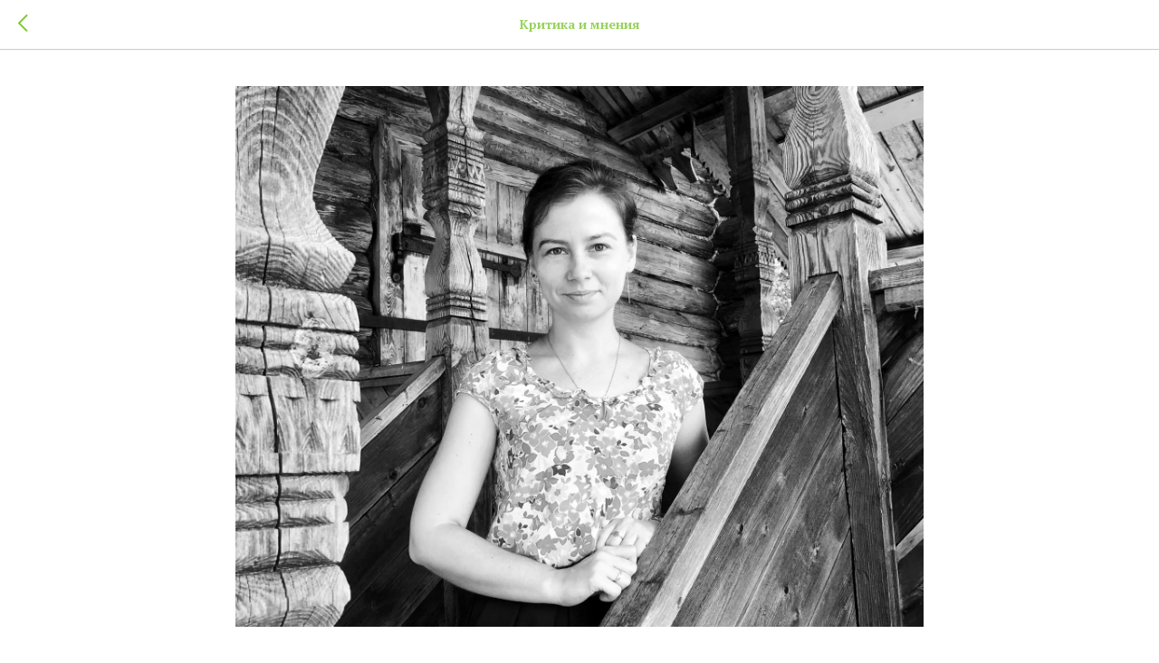

--- FILE ---
content_type: text/css
request_url: https://prolitcult.ru/custom.css?t=1766860933
body_size: 689
content:
.t-title_xxs {
    text-align: center;
}

.t-feed__post-popup__title {
    text-align: center;
}

.t050__title {
    margin-bottom: 30px;
}

.t-records {
    margin-bottom: 100px;
}

.prolitcult__container {
    margin-left: auto;
    margin-right: auto;
    width: 100%;
    max-width: 1200px;
    padding: 0;
}

.prolitcult__authors {
    margin-top: 10px;
    margin-right: 10px;
    margin-left: 10px;
    position: relative;
    height: auto;
    display: flex;
    align-items: center;
    flex-direction: column;
    justify-content: space-between;
    padding: 20px;
    background: rgb(0 0 0 / 0.5);
}

.prolitcult__authors-top, .prolitcult__authors-bottom {
    display: flex;
    align-items: center;
    justify-content: space-between;
    font-family: Arial;
}

.prolitcult__delimiter {
    width: 90%;
    height: 1px;
    background: #939393;
    margin: 5px 0;
}

.prolitcult__author-item {
    width: auto;
    height: 30px;
    padding: 0 10px;
    display: flex;
    align-items: center;
    justify-content: center;
    color: #e3e3e3 !important;
    border-radius: 10px;
    transition: 0.3s;
}

.prolitcult__author-item:hover {
    background: #7ec833;
    color: #151515 !important;
}

.prolitcult__label {
    font-size: 16px;
    text-transform: lowercase;
    color: #939393;
    position: absolute;
    top: 5px;
    left: 5px;
}

.prolitcult__orn-left {
    position: absolute;
    top: 0;
    left: 0
}

.prolitcult__orn-left::after {
    content: '';
    width: 30px;
    height: 1px;
    background: #939393;
    position: absolute;
}

.prolitcult__orn-left::before {
    content: '';
    width: 1px;
    height: 30px;
    background: #939393;
    position: absolute;
}

.prolitcult__orn-right {
    position: absolute;
    bottom: 0;
    right: 0;
}

.prolitcult__orn-right::after {
    content: '';
    width: 1px;
    height: 30px;
    background: #939393;
    position: absolute;
    top: -30px;
}

.prolitcult__orn-right::before {
    content: '';
    width: 30px;
    height: 1px;
    background: #939393;
    position: absolute;
    left: -30px;
}

@media (max-width: 1200px) {
    .prolitcult__author-item_hideable-on-1200px {
        display: none;
    }
}

@media (max-width: 768px) {
    .prolitcult__author-item_hideable-on-768px {
        display: none;
    }

    .prolitcult__authors {
        padding: 5px 20px;
    }

    .prolitcult__delimiter {
        margin: 2px 0;
    }

    .prolitcult__label {
        font-size: 10px;
    }

    .prolitcult__authors-top, .prolitcult__authors-bottom {
        font-size: 14px;
    }
}

@media (max-width: 480px) {
    .prolitcult__authors {
        display: none;
    }
}
